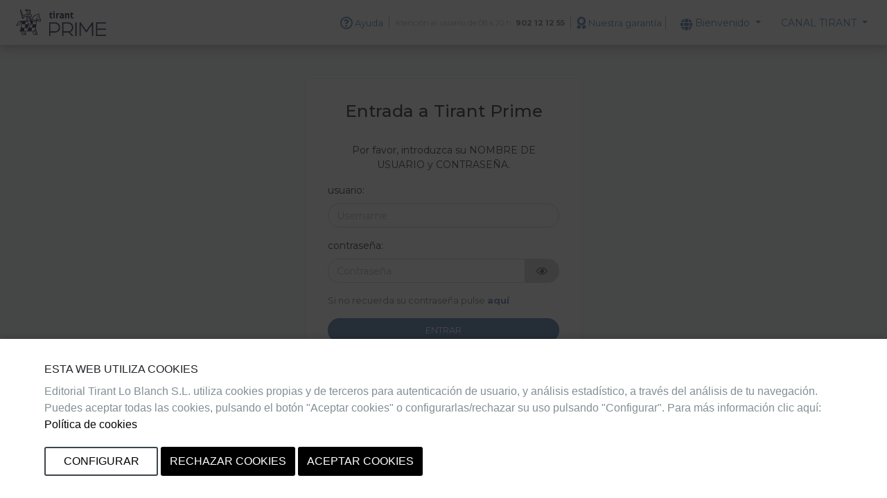

--- FILE ---
content_type: application/javascript
request_url: https://cdn.tirant.com/cookieconsent/cookieconsent-1.5.0.min.js
body_size: 17812
content:
function CookieConsent(){var n=0<arguments.length&&void 0!==arguments[0]?arguments[0]:{};this.sections=n.sections||[this.ESSENTIALS,this.ANALYTICS],this.lang=n.lang||"es",this.version=n.version||void 0,this.allowed=[]}Object.defineProperty(CookieConsent,"ESSENTIALS",{value:"essentials"}),Object.defineProperty(CookieConsent,"ANALYTICS",{value:"analytics"}),Object.defineProperty(CookieConsent,"CHAT",{value:"chat"}),Object.defineProperty(CookieConsent,"PERSONALIZATION",{value:"personalization"}),CookieConsent.prototype.start=function(){this.insert_styles(),this.allowed=this.get_sections_from_cookie(),0==this.allowed.length&&this.show_main_modal()},CookieConsent.prototype.get_sections_from_cookie=function(){var n;return document.cookie&&(n=document.cookie.match(new RegExp("".concat(this.cookie_name(),"=([^;]*)(;|$)"))))&&1<n.length?n[1].split("-"):[]},CookieConsent.prototype.insert_styles=function(){var n=document.createElement("style");n.innerHTML=COOKIECONSENT_STYLES,document.head.appendChild(n)},CookieConsent.prototype.show_main_modal=function(){var e=this,n=document.createElement("div");n.setAttribute("id","cookie_main_modal"),n.innerHTML='\n  <div class="ckconsent-popup-backdrop">\n    <div class="ckconsent-banner">\n      <div class="ckconsent-banner__inner">\n        <div class="ckconsent-banner__copy">\n          <div class="ckconsent-banner__header">'.concat(this.get_text("main_title"),'</div>\n          <div class="ckconsent-banner__description">').concat(this.get_text("main_text"),'</div>\n        </div>\n        <div class="ckconsent-banner__actions">          \n          <button id="cookie_config_button" class="ckconsent-banner__cta ckconsent-banner__cta--secondary">\n            ').concat(this.get_text("configure"),'\n          </button>\n          <button id="cookie_reject_button" class="ckconsent-banner__cta">\n            ').concat(this.get_text("reject_cookies"),'\n          </button>\n          <button id="cookie_accept_button" class="ckconsent-banner__cta">\n            ').concat(this.get_text("accept_cookies"),"\n          </button>          \n        </div>\n      </div>\n    </div>\n  </div>\n  "),n.style.cssText="",document.body.appendChild(n),document.getElementById("cookie_config_button").addEventListener("click",function(n){e.show_config_modal(),e.close_main_modal()}),document.getElementById("cookie_accept_button").addEventListener("click",function(n){e.save_all_sections(),e.close_main_modal()}),document.getElementById("cookie_reject_button").addEventListener("click",function(n){e.save_rejection(),e.close_main_modal()})},CookieConsent.prototype.show_config_modal=function(){var t=this,n=this.sections_text(),e=document.createElement("div");e.setAttribute("id","cookie_config_modal"),e.innerHTML='\n  <div class="ckconsent-popup-backdrop">\n    <div class="ckconsent-popup-container">\n      <div class="ckconsent-popup-container-header">\n        <span><b>'.concat(this.get_text("config_title"),'</b></span>\n      </div>\n      <div class="ckconsent-popup-container-body">\n        <ul>\n          ').concat(n,'\n        </ul>\n      </div>\n      <div class="ckconsent-popup-container-footer">\n        <button id="cookie_save_button" class="ckconsent-popup__cta ckconsent-popup__cta--secondary">\n          ').concat(this.get_text("save"),'\n        </button>\n        <button id="cookie_reject_all_button" class="ckconsent-popup__cta">\n          ').concat(this.get_text("reject_all"),'\n        </button>\n        <button id="cookie_all_button" class="ckconsent-popup__cta">\n          ').concat(this.get_text("accept_all"),"\n        </button>\n      </div>\n    </div>\n  </div>\n  "),e.style.cssText="",document.body.appendChild(e),document.getElementById("cookie_save_button").addEventListener("click",function(n){var e=document.getElementsByClassName("cookie_section"),o=[];[].forEach.call(e,function(n){n.checked&&o.push(n.value)}),t.save_sections(o),t.close_config_modal()}),document.getElementById("cookie_all_button").addEventListener("click",function(n){t.save_all_sections(),t.close_config_modal()}),document.getElementById("cookie_reject_all_button").addEventListener("click",function(n){t.save_rejection(),t.close_config_modal()})},CookieConsent.prototype.close_main_modal=function(){var n=document.getElementById("cookie_main_modal");n.parentNode.removeChild(n)},CookieConsent.prototype.close_config_modal=function(){var n=document.getElementById("cookie_config_modal");n.parentNode.removeChild(n)},CookieConsent.prototype.save_sections=function(n){var e=[].concat(this.allowed),o=(this.allowed=n,new Date),o=(o.setYear(o.getFullYear()+1),document.cookie="".concat(this.cookie_name(),"=").concat(this.allowed.join("-"),"; expires=").concat(o.toUTCString(),"; path=/; SameSite=Lax;"),new CustomEvent("cookieconsent.saved",{detail:{previousSections:e,currentSections:n}}));document.dispatchEvent(o)},CookieConsent.prototype.save_all_sections=function(){this.save_sections(this.sections.slice())},CookieConsent.prototype.save_rejection=function(){this.save_sections(["essentials"])},CookieConsent.prototype.get_text=function(n){return COOKIECONSENT_TEXTS["".concat(n,"_").concat(this.lang)]},CookieConsent.prototype.sections_text=function(){var e=this;return this.sections.map(function(n){return'\n      <li>\n        <input id="cookie_'.concat(n,'" class="cookie_section switch" value="').concat(n,'" type="checkbox"\n            ').concat(e.allowed.includes(n)||0==e.allowed.length||"essentials"==n?"checked":"","\n            ").concat("essentials"==n?"disabled":"",'\n        />\n        <label for="cookie_').concat(n,'">\n          ').concat(e.get_text("section_"+n),"\n        </label>\n      </li>\n    ")}).join("")},CookieConsent.prototype.cookie_name=function(){return this.version?"cookieconsent_v".concat(this.version):"cookieconsent"},CookieConsent.prototype.get_allowed=function(){return this.allowed},(()=>{function n(n,e){e=e||{bubbles:!1,cancelable:!1,detail:void 0};var o=document.createEvent("CustomEvent");return o.initCustomEvent(n,e.bubbles,e.cancelable,e.detail),o}"function"!=typeof window.CustomEvent&&(n.prototype=window.Event.prototype,window.CustomEvent=n)})();var COOKIECONSENT_STYLES='\n  .ckconsent-banner {\n    position: fixed;\n    bottom: 0;\n    left: 0;\n    z-index: 2147483645;\n    box-sizing: border-box;\n    width: 100%;\n    background-color: #ffffff;\n    box-shadow: 0 1px 10px solid #000000;\n    -moz-box-shadow: 0 0 10px rgba(0,0,0,0.2);\n    -webkit-box-shadow: 0 0 10px rgba(0,0,0,0.2);\n    box-shadow: 0 0 10px rgba(0,0,0,0.2);\n  }\n\n  .ckconsent-banner__inner {\n    max-width: 90%;\n    margin: 0 auto;\n    padding: 32px 0;\n  }\n\n  .ckconsent-banner__copy {\n    margin-bottom: 16px;\n  }\n\n  .ckconsent-banner__actions {\n    display: grid;\n    grid-template-rows: repeat(3, 1fr);\n    grid-gap: 10px;\n  }\n\n  .ckconsent-banner__header {\n    margin-bottom: 8px;\n    font-family: sans-serif, arial;\n    font-weight: normal;\n    font-size: 16px;\n    line-height: 24px;\n  }\n\n  .ckconsent-banner__description {\n    font-family: sans-serif, arial;\n    font-weight: normal;\n    color: #838F93;\n    font-size: 16px;\n    line-height: 24px;\n  }\n\n  .ckconsent-banner__description a{\n    color:#000000;\n  }\n\n  .ckconsent-banner__cta, .ckconsent-popup__cta {\n    box-sizing: border-box;\n    display: inline-block;\n    min-width: 164px;\n    padding: 11px 13px;\n    border-radius: 2px;\n    background-color: #000000;\n    color: #FFF;\n    text-decoration: none;\n    text-align: center;\n    font-family: sans-serif, arial;\n    font-weight: normal;\n    font-size: 16px;\n    line-height: 20px;\n    border-radius: 3px;\n    transition: all 0.2s;\n    border-width: 0px;\n    cursor: pointer;\n    text-transform: uppercase;\n    white-space: nowrap;\n  }\n\n  .ckconsent-banner__cta--secondary, .ckconsent-popup__cta--secondary {\n    padding: 9px 13px;\n    border: 2px solid #3A4649;\n    background-color: transparent;\n    color: #000000;\n  }\n\n  .ckconsent-banner__cta:hover, .ckconsent-popup__cta:hover {\n    background-color: #555555;\n  }\n\n  .ckconsent-banner__cta--secondary:hover, .ckconsent-popup__cta--secondary:hover {\n    border-color: #555555;\n    background-color: #f0f0f0;\n    color: #555555;\n  }\n\n  .ckconsent-popup__cta {\n    margin-left: 4px;\n  }\n\n  .ckconsent-popup-backdrop{\n    background-color: hsla(0, 0%, 10%, .8) !important;\n    position: fixed;\n    top: 0;\n    left: 0;\n    width: 100%;\n    height: 100%;\n    background-color: hsla(0,0%,100%,.8);\n    z-index: 2147483642;\n    overflow: auto;\n    display: flex;\n    -webkit-box-orient: horizontal;\n    -moz-box-orient: horizontal;\n    -webkit-flex-direction: row;\n    -moz-flex-direction: row;\n    -ms-flex-direction: row;\n    flex-direction: row;\n    align-items: flex-start;\n  }\n  .ckconsent-popup-container{\n    font-family: Arial, Helvetica, sans-serif;\n    margin: auto;\n    background-color: #fff;\n    opacity: 1;\n    max-width: 650px;\n    width: 100%;\n  }\n  .ckconsent-popup-container-header{\n    padding:30px 30px 0 30px;\n  }\n  .ckconsent-popup-container-body{\n    font-size: 14px;\n    color: #555555;\n    padding:10px 30px;\n  }\n  .ckconsent-popup-container-footer{\n    background-color: #f0f0f0;\n    display: flex;\n    justify-content: flex-end;\n    padding:20px 30px;\n  }\n  .ckconsent-popup-container-body ul {\n    margin: 10px;\n    padding: 0;\n    list-style: none;\n    width: 100%;\n  }\n  .ckconsent-popup-container-body ul li {\n    margin: 16px 0;\n    position: relative;\n    display: flex;\n    align-items: flex-start;\n  }\n  @supports (-webkit-appearance: none) or (-moz-appearance: none) {\n    .cookie_section {\n      --active: #000000;\n      --active-inner: #fff;\n      --focus: 2px rgba(82, 82, 82, 0.3);\n      --border: #444444;\n      --border-hover: #000000;\n      --background: #fff;\n      --disabled: #fafbfc;\n      --disabled-inner: #d8d8d8;\n      -webkit-appearance: none;\n      -moz-appearance: none;\n      height: 21px !important;\n      outline: none;\n      display: inline-block;\n      vertical-align: top;\n      position: relative;\n      margin: 0;\n      cursor: pointer;\n      border: 1px solid var(--bc, var(--border));\n      background: var(--b, var(--background));\n      transition: background 0.3s, border-color 0.3s, box-shadow 0.2s;\n    }\n    .cookie_section:after {\n      content: "";\n      display: block;\n      left: 0;\n      top: 0;\n      position: absolute;\n      transition: transform var(--d-t, 0.3s) var(--d-t-e, ease), opacity var(--d-o, 0.2s);\n    }\n    .cookie_section:checked {\n      --b: var(--active);\n      --bc: var(--active);\n      --d-o: .3s;\n      --d-t: .6s;\n      --d-t-e: cubic-bezier(.2, .85, .32, 1.2);\n    }\n    .cookie_section:disabled {\n      --b: var(--disabled);\n      cursor: not-allowed;\n      opacity: 0.9;\n    }\n    .cookie_section:disabled:checked {\n      --b: var(--disabled-inner);\n      --bc: var(--border);\n    }\n    .cookie_section:disabled + label {\n      cursor: not-allowed;\n    }\n    .cookie_section:hover:not(:checked):not(:disabled) {\n      --bc: var(--border-hover);\n    }\n    .cookie_section:focus {\n      box-shadow: 0 0 0 var(--focus);\n    }\n    .cookie_section:not(.switch) {\n      width: 21px;\n    }\n    .cookie_section:not(.switch):after {\n      opacity: var(--o, 0);\n    }\n    .cookie_section:not(.switch):checked {\n      --o: 1;\n    }\n    .cookie_section + label {\n      font-size: 14px;\n      line-height: 21px;\n      display: inline-block;\n      vertical-align: top;\n      cursor: pointer;\n      margin-left: 4px;\n    }\n\n    .cookie_section:not(.switch) {\n      border-radius: 7px;\n    }\n    .cookie_section:not(.switch):after {\n      width: 5px;\n      height: 9px;\n      border: 2px solid var(--active-inner);\n      border-top: 0;\n      border-left: 0;\n      left: 7px;\n      top: 4px;\n      transform: rotate(var(--r, 20deg));\n    }\n    .cookie_section:not(.switch):checked {\n      --r: 43deg;\n    }\n    .cookie_section.switch {\n      min-width: 38px;\n      border-radius: 11px;\n    }\n    .cookie_section.switch:after {\n      left: 2px;\n      top: 2px;\n      border-radius: 50%;\n      width: 15px;\n      height: 15px;\n      background: var(--ab, var(--border));\n      transform: translateX(var(--x, 0));\n    }\n    .cookie_section.switch:checked {\n      --ab: var(--active-inner);\n      --x: 17px;\n    }\n    .cookie_section.switch:disabled:not(:checked):after {\n      opacity: 0.6;\n    }\n  }\n\n  @media only screen and (min-width: 768px) {\n    .ckconsent-banner__inner {\n      justify-content: space-between;\n    }\n    .ckconsent-banner__copy {\n      margin-right: 30px;\n    }\n    .ckconsent-banner__actions {\n      margin-top: 20px;\n      display: block\n    }\n    .ckconsent-banner__cta:last-child {\n      margin-left: 0;\n      margin-bottom: 0;\n    }\n  }\n',COOKIECONSENT_COOKIES_URL="https://tirant.com/images/stories/Docs/Politica_de_cookies.pdf",COOKIECONSENT_TEXTS={main_title_es:"ESTA WEB UTILIZA COOKIES",main_title_ca:"AQUESTA WEB UTILITZA COOKIES",main_title_en:"THIS WEBSITE USE COOKIES",main_title_pt:"ESTE SITE USA COOKIES",main_text_es:'\n  Editorial Tirant Lo Blanch S.L. utiliza cookies propias y de terceros para autenticaci&#243;n de usuario, y an&#225;lisis estad&#237;stico, a trav&#233;s del an&#225;lisis de tu navegaci&#243;n.\n  Puedes aceptar todas las cookies, pulsando el bot&#243;n "Aceptar cookies" o configurarlas/rechazar su uso pulsando "Configurar".\n  Para m&#225;s informaci&#243;n clic aqu&#237;: <a href='.concat(COOKIECONSENT_COOKIES_URL,' target="_blank">Pol&#237;tica de cookies</a>'),main_text_ca:'\n  Editorial Tirant Lo Blanch S.L. utilitza cookies pr&#242;pies i de tercers per a l\'autenticaci&#243; d\'usuaris i an&#224;lisi estad&#237;stica a trav&#233;s de l\'an&#224;lisi de la teua navegaci&#243;.\n  Pots acceptar totes les cookies prenent el bot&#243; "Acceptar cookies" o configurar-les / rebutjar el seu &#250;s prenent "Configurar".\n  Per a m&#233;s informaci&#243; clic ac&#237;: <a href='.concat(COOKIECONSENT_COOKIES_URL,' target="_blank">Pol&#237;tica de cookies</a>'),main_text_en:'\n  Editorial Tirant Lo Blanch S.L. uses its own and third-party cookies for user authentication, and statistical survey, through the analysis of your browsing.\n  You can accept all cookies by pressing the "Accept cookies" button or configure/reject their use pressing "Configurar".\n  For more information click here: <a href='.concat(COOKIECONSENT_COOKIES_URL,' target="_blank">Cookies policy</a>'),main_text_pt:'\n  A Editora Tirant Lo Blanch S.L. usa cookies pr&#243;prios e de terceiros para  a autentica&#231;&#227;o do usu&#225;rio, e an&#225;lise estat&#237;stica, atrav&#233;s da an&#225;lise de sua navega&#231;&#227;o.\n  Voc&#234; poder&#225; aceitar todos os cookies, clicando no bot&#227;o "Aceitar cookies" ou configurar/recusar  o uso clicando "Configurar".\n  Para mais informa&#231;&#227;o clique aqui: <a href='.concat(COOKIECONSENT_COOKIES_URL,' target="_blank">Pol&#237;tica de cookies</a>'),config_title_es:"Usted permite el uso de las cookies para las siguientes finalidades:",config_title_ca:"Vost&#232; permet l'&#250;s de les cookies per a les seg&#252;ents finalitats:",config_title_en:"You allow the use of cookies for the following purposes:",config_title_pt:"Voc&#234; permite o uso de cookies para os seguintes fins:",section_essentials_es:"Esenciales (Esenciales para el correcto funcionamiento de la web)",section_essentials_ca:"Essencials (Essencial per al correcte funcionament de la web)",section_essentials_en:"Essential (Essential for the proper functioning of the website)",section_essentials_pt:"Essenciais (Essenciais para o correto funcionamento do site)",section_analytics_es:"Anal&#237;tica (Permiten conocer c&#243;mo se navega en la web)",section_analytics_ca:"Anal&#237;tica (Permeten con&#233;ixer com es navega a la web)",section_analytics_en:"Performance (Collect information about how the user browses the web)",section_analytics_pt:"Anal&#237;tica (Permitem conhecer como se navega no site)",section_chat_es:"Chat (Necesarias para el correcto funcionamiento del chat de contacto)",section_chat_ca:"Xat (Necess&#224;ries per al correcte funcionament del xat de contacte)",section_chat_en:"Chat (Necessary for the proper functioning of the contact chat)",section_chat_pt:"Chat (Necess&#225;rias para o correto funcionamento do chat de contato)",section_personalization_es:"Personalizaci&#243;n (Permite recordar acciones para aconsejar diversas acciones al usuario: demos, funcionalidades especiales, ...)",section_personalization_ca:"Personalitzaci&#243; (Permet recordar accions per a acosellar diverses accions a l'usuari: demos, funcionalitats especials...)",section_personalization_en:"Personalization (It allows to record activity in order to advise diverse actions to the user: demos, special features, ...)",section_personalization_pt:"Personaliza&#231;&#227;o (Permite recordar a&#231;&#245;es para aconselhar diversas a&#231;&#245;es ao usu&#225;rio:  demonstra&#231;&#245;es, fun&#231;&#245;es especiais, ...)",configure_es:"Configurar",configure_ca:"Configurar",configure_en:"Configure",configure_pt:"Configurar",accept_cookies_es:"Aceptar cookies",accept_cookies_ca:"Acceptar cookies",accept_cookies_en:"Accept cookies",accept_cookies_pt:"Aceitar cookies",reject_cookies_es:"Rechazar cookies",reject_cookies_ca:"Rebutjar cookies",reject_cookies_en:"Reject cookies",reject_cookies_pt:"Recusar cookies",save_es:"Guardar",save_ca:"Guardar",save_en:"Save",save_pt:"Salvar",accept_all_es:"Aceptar todas",accept_all_ca:"Acceptar totes",accept_all_en:"Accept all",accept_all_pt:"Aceitar todas",reject_all_es:"Rechazar todas",reject_all_ca:"Rebutjar totes",reject_all_en:"Reject all",reject_all_pt:"Recusar todas"};